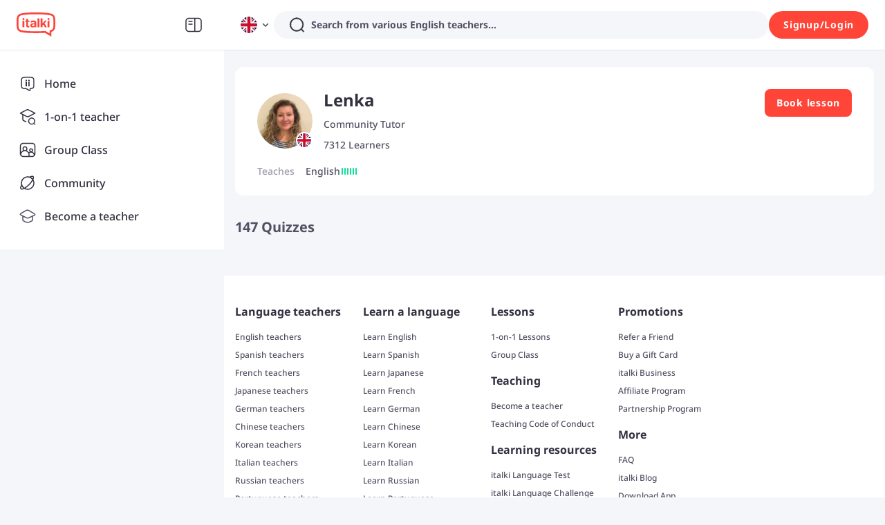

--- FILE ---
content_type: text/javascript
request_url: https://scdn.italki.com/ng/_next/static/chunks/28399-c057c6f82c9c70e4.js
body_size: 3559
content:
"use strict";(self.webpackChunk_N_E=self.webpackChunk_N_E||[]).push([[28399],{49760:function(e,n,a){var t=a(52322),l=a(2784),i=a(39926),r=a.n(i),s=a(87014),c=a(78583),o=a(34160);n.Z=e=>{let{value:n=new Date}=e,{state:a}=l.useContext(o.ZP),i=(0,c.Z)(),{i18n:u}=(0,s.$)(),d=r().tz().isSame(n,"day"),m=r().tz().isSame(n,"year");return l.useEffect(()=>{i()},[u.language]),(0,t.jsx)(t.Fragment,{children:(()=>{var e;let t=(null===(e=a.user)||void 0===e?void 0:e.timezone_iana)||r().tz.guess();return d?r().tz(n,t).locale(u.language).fromNow():m?r().tz(n,t).locale(u.language).format("lll"):r().tz(n,t).locale(u.language).format("LL")})()})}},28399:function(e,n,a){a.d(n,{Z:function(){return h}});var t=a(52322),l=a(12524),i=a.n(l),r=a(14712),s=a(2784),c=a(54363),o=a(47346),u=a(14211),d=e=>{let{numerator:n,denominator:a}=e,l=(0,s.useMemo)(()=>100*Number(n/a),[n,a]);return(0,t.jsxs)("div",{className:"flex-center",children:[(0,t.jsxs)("span",{className:"mr-2 text-gray3 text-base h-6",children:[n,"/",a]}),(0,t.jsx)(o.Ex,{showInfo:!1,width:24,strokeWidth:8,strokeColor:"#00B3BD",type:"circle",percent:l})]})},m=a(49760),x=a(67890),f=a(19450),g=e=>{let{data:n}=e,{quizAnswerRecords:a}=n,{t:l}=(0,c.$)();return(0,t.jsxs)("div",{onClick:()=>{let e=(0,f.ZP)({page:"QUIZ_MY_RECORDS"});window.open(e)},className:"overflow-hidden flex justify-between",children:[(0,t.jsxs)("div",{className:"pt-4",children:[(0,t.jsx)("img",{className:"mb-2",src:(0,x.A)("/static/image/quiz/answer_question.svg"),alt:""}),(0,t.jsx)("p",{className:"text-base leading-6 font-bold text-gray2",children:l("QP210","Title on here")})]}),(0,t.jsxs)("div",{className:"mr-4 w-1/3",children:[(0,t.jsx)("p",{className:" text-xl leading-8 font-bold text-gray2",children:((null==a?void 0:a.correct_count)||0)+((null==a?void 0:a.incorrect_count)||0)}),(0,t.jsx)("p",{className:" small-secondary text-gray3 mb-4",children:l("QP032","Answered")}),(0,t.jsx)("p",{className:" text-xl leading-8 font-bold text-gray2",children:(null==a?void 0:a.correct_count)||0}),(0,t.jsx)("p",{className:" small-secondary text-gray3 mb-4",children:l("QP034","Correct")}),(0,t.jsx)("p",{className:" text-xl leading-8 font-bold text-gray2",children:(null==a?void 0:a.incorrect_count)||0}),(0,t.jsx)("p",{className:" small-secondary text-gray3",children:l("QP033","Incorrect")})]})]})},h=e=>{let{data:n,className:a,style:l={},width:x,isMobile:f=!0,onClick:h,type:v="default",showFooter:b=!0}=e,{t:y}=(0,c.$)(),p=(0,u.NJ)(n).filter(e=>e)||[],{id:j,content:_,create_by:N,user_count:w,quizzes_count:k,quizzed_count:z,create_at:Q,kind:P,user_completed_count:Z}=n,q=(0,s.useMemo)(()=>"quiz"!==P&&Z?Z===k?(0,t.jsx)("span",{className:"text-base text-gray3",children:y("QP075","DONE")}):(0,t.jsx)(d,{numerator:Z,denominator:k}):null,[P,Z,k]);if("brief"===v)return(0,t.jsxs)("div",{id:j,className:i()(" bg-white cursor-pointer",a),onClick:()=>{h&&h(n)},children:["quiz"===P&&(0,t.jsxs)(t.Fragment,{children:[(0,t.jsx)("div",{className:"mb-4 text-base truncate-1",children:_}),(0,t.jsxs)("div",{className:"text-tiny text-gray3",children:[(0,t.jsx)(m.Z,{value:Q})," \xb7 ",y("QP042","{0} Quizzed",{0:w})]})]}),"quiz_set"===P&&(0,t.jsxs)("div",{className:"text-tiny text-gray3",children:[y("QP106","{0} Quizzes",{0:k})," \xb7 ",y("QP042","{0} Quizzed",{0:z})]})]});let E=()=>"quiz_answer_records"===P?(0,t.jsx)(g,{data:n,isMobile:f}):(0,t.jsxs)(t.Fragment,{children:["quiz_set"===P&&(0,t.jsxs)("div",{style:{height:122},className:i()({"mb-8":b}),children:[(0,t.jsxs)("div",{className:"text-sm text-gray3 mb-2",children:[y("QP106","{0} Quizzes",{0:k})," \xb7 ",y("QP042","{0} Quizzed",{0:z})]}),(0,t.jsx)("div",{className:"text-base leading-6 font-bold text-gray2  truncate-2 mb-4",children:_}),(0,t.jsx)("div",{className:"text-tiny leading-5 truncate-1 break-all",children:p.map(e=>(0,t.jsx)(o.Vp,{color:"#E5E8ED",style:{borderRadius:4,color:"#515164"},children:y(e)},e))})]}),"quiz"===P&&(0,t.jsxs)("div",{style:{height:130},className:i()({"mb-6":b}),children:[(0,t.jsxs)("div",{className:"tiny-caption text-gray3 mb-2",children:[(0,t.jsx)(m.Z,{value:Q})," \xb7 ",y("QP042","{0} Quizzed",{0:w})]}),(0,t.jsx)("div",{className:"text-base leading-6 font-medium truncate-3 mb-2 text-gray2",children:_}),(0,t.jsx)("div",{className:i()("text-tiny leading-5 truncate-1 break-all"),children:p.map(e=>(0,t.jsx)(o.Vp,{color:"#E5E8ED",style:{borderRadius:4,color:"#515164"},children:y(e)},e))})]}),b&&(0,t.jsxs)("div",{className:"flex items-center justify-between",children:[(0,t.jsx)(r.Z,{userId:N}),q]})]});return f?(0,t.jsx)("div",{onClick:()=>{h&&h(n)},className:i()("bg-white rounded-2 px-6 py-6 shrink-0 mb-4 mx-4 md:mx-0 md:mb-6 box-border",a),style:l,children:E()}):(0,t.jsx)("div",{onClick:()=>{h&&h(n)},className:i()("bg-white rounded-2 px-6 py-6 shrink-0 mb-4 mx-4 md:mx-0 md:mb-6 box-border",a),style:{width:x||360,...l},children:E()})}},14211:function(e,n,a){a.d(n,{NJ:function(){return d},P7:function(){return c},gu:function(){return s},rE:function(){return r}});var t=a(54713),l=a(12351),i=a(19450);let r=async(e,n)=>{let{quiz_id:a,number:i,...r}=e;try{let{error:e}=await (0,l.Gy)({quiz_id:a,...r});t.Z.track("submit_quiz_answer",{quiz_id:a,quiz_number:i||0,is_successful:e?0:1})}catch(e){Log.error(e)}n&&n()},s=e=>{let{option_list:n}=e;return!!n.find(e=>e.selected)},c=e=>{let{id:n,user_completed_count:a,quizzes_count:t,kind:l}=e;if("quiz"===l){let e=(0,i.ZP)({page:"QUIZ_QUIZ_DETAIL",params:{id:n}});window.open(e);return}if("quiz_set"===l){let e=(0,i.ZP)({page:"QUIZ_SET_RESULT"}),l=(0,i.ZP)({page:"QUIZ_SET_DETAIL",params:{id:n}});a===t?window.open("".concat(e,"?id=").concat(n)):window.open(l)}},o={general:{name:"QP056",id:"general",label:"General"},fun_fact:{name:"QP057",id:"fun_fact",label:"Fun Fact"},reading_comprehension:{name:"QP058",id:"reading_comprehension",label:"Reading comprehension"},vocabulary:{name:"QP059",id:"vocabulary",label:"Vocabulary"},grammar:{name:"QP060",id:"grammar",label:"Grammar"},conversation:{name:"QP061",id:"conversation",label:"Conversation"},idioms_and_slang:{name:"QP062",id:"idioms_and_slang",label:"Idioms and slang"}},u={beginner:{id:"beginner",name:"QP066",label:"Beginner",info:"QP067",infoLabel:"For people who’ve just started learning or can introduce themselves, and ask simple questions."},intermediate:{id:"intermediate",name:"QP068",label:"Intermediate",info:"QP069",infoLabel:"For people who can use their languages skills when traveling, or talking about their hobbies."},advanced:{id:"advanced",name:"QP070",label:"Advanced",info:"QP071",infoLabel:"For people who can use their language skills in social, academic, or professional situations."}},d=function(){let e=arguments.length>0&&void 0!==arguments[0]?arguments[0]:{},n=[];if((null==e?void 0:e.category)&&o[e.category]){let a=o[e.category];a.name&&n.push(a.name)}if((null==e?void 0:e.language_level)&&u[e.language_level]){let a=u[e.language_level];a.name&&n.push(a.name)}return n}},14953:function(e,n,a){a.d(n,{y:function(){return o}});var t=a(52322),l=a(2784),i=a(87014),r=a(43982),s=a(47346),c=a(94996);let o=function(){let e=arguments.length>0&&void 0!==arguments[0]?arguments[0]:{},n=arguments.length>1?arguments[1]:void 0,a=n||(null==e?void 0:e.id),t={};return(null==e?void 0:e.is_pro)?t.tid=a:(null==e?void 0:e.is_tutor)?t.tid=a:t.uid=a,t};n.Z=function(e){var n,a;let u;let{className:d,userId:m,size:x=40,showFlag:f=!0,renderTitle:g,titleProps:h={},subTitle:v,renderSubTitle:b,subTitleProps:y={},children:p,avatarTrack:j,onlyName:_,onLoaded:N,thumbnail:w=!1,...k}=e,{t:z}=(0,i.$)(),{data:Q,error:P}=(0,r.Z)({initialData:e.data,key:m?"/v3/community/user_cards/".concat(m):null,url:"/v3/community/user_cards/".concat(m)}),Z=!!P||(null==Q?void 0:Q.nickname)===z("CM181","[Deactivated user]");Z&&(Q={nickname:z("CM181","[Deactivated user]")});let q=Q||{};if((0,l.useEffect)(()=>{(0,c.Z)(q)||null==N||N(q)},[(0,c.Z)(q)]),!q||!m)return(0,t.jsx)("span",{className:"max-w-full flex flex-row items-center "+d,style:{minHeight:"42px"},children:(0,t.jsx)("span",{className:"block mr-2",children:(0,t.jsx)(s.qE,{size:x,src:"",userId:"",nickname:""})})});let E=o(q,m),C=(u=v,q.is_pro?u||(u=z("C0200","Professional Teacher")):q.is_tutor&&(u||(u=z("C0201","Community Tutor"))),u);return _?(0,t.jsx)("div",{className:d,...k,children:q.nickname}):(0,t.jsxs)("span",{className:"max-w-full flex flex-row justify-start items-center "+d,style:{minHeight:"42px"},...k,children:[(0,t.jsx)("span",{className:"block mr-2",onClick:j||null,children:(0,t.jsx)(s.qE,{size:x,src:q.avatar_file_url||q.avatar_file_name,country:f?null==q?void 0:null===(a=q.home_town)||void 0===a?void 0:null===(n=a.country)||void 0===n?void 0:n.id:void 0,nickname:q.nickname,isDeactivated:Z,thumbnail:w,...E})}),(0,t.jsxs)("span",{className:"min-h-10 flex flex-1 flex-col justify-center items-start overflow-hidden",children:[g?g(q):(0,t.jsx)("span",{className:"block max-w-full h6 truncate-1 break-all",...h,children:q.nickname}),b?b(q):(0,t.jsx)("span",{className:"block max-w-full small-secondary text-gray3 truncate",...y,children:C})]}),p]})}},14712:function(e,n,a){a.d(n,{Z:function(){return t.Z}});var t=a(14953)},12351:function(e,n,a){a.d(n,{Gy:function(){return s},HR:function(){return r},Im:function(){return i},SF:function(){return l},is:function(){return c}});var t=a(85786);let l=async(e,n)=>{let a=[],{pageSize:l,pageNumber:i,learning_language:r,...s}=e,c={length:l,offset:l*i,learning_language:r,...s};r&&"string"!=typeof r&&(c.learning_language=null==r?void 0:r.join(","));let{data:o,headers:u,error:d}=await (0,t.default)({url:"/v3/community/quiz_recommends",params:c},n);return{list:Array.isArray(o)?o:[],next:(0,t.checkHasNext)(u),error:d}},i=async(e,n)=>{let a=[],{pageSize:l,pageNumber:i=0,learning_language:r,...s}=e,c={length:l,offset:l*i,learning_language:r,...s};r&&"string"!=typeof r&&(c.learning_language=null==r?void 0:r.join(","));let{data:o,headers:u,error:d}=await (0,t.default)({url:"/v3/community/quiz_sets",params:c},n);return{list:Array.isArray(o)?o:[],next:(0,t.checkHasNext)(u),error:d}},r=async(e,n)=>{let{data:a}=await (0,t.default)({url:"/v3/community/quiz/".concat(e)},n);return a},s=async e=>{let{error:n,data:a}=await (0,t.default)({url:"/v3/community/quiz/answer",method:"post",data:e});return{error:n,data:a}},c=async(e,n)=>{let{data:a,error:l}=await (0,t.default)({url:"/v3/community/user_cards/".concat(e)},n);return{data:a,error:l}}},94996:function(e,n){n.Z=function(e){if(Array.isArray(e))return 0===e.length;if("object"!=typeof e)return!e;if(e)for(let n in e)return!1;return!0}},78583:function(e,n,a){var t=a(2784);n.Z=function(){let[,e]=t.useState(Object.create(null));return t.useCallback(()=>{e(Object.create(null))},[e])}},43982:function(e,n,a){var t=a(89644),l=a.n(t),i=a(30446),r=a(58934),s=a(93542);n.Z=e=>{let{initialData:n,key:a,url:t,...c}=e,{data:o,error:u,mutate:d,isValidating:m,isLoading:x}=(0,i.ZP)(a,()=>l().create({baseURL:s.env.API_HOST||"https://api.italki.com/api",headers:(0,r.ZP)()}).request({url:t,...c}).then(e=>e.data),{fallbackData:n,revalidateIfStale:!1,revalidateOnFocus:!1,revalidateOnReconnect:!1});return{data:o,error:u,isValidating:m,isLoading:x,mutate:d}}}}]);
//# sourceMappingURL=28399-c057c6f82c9c70e4.js.map